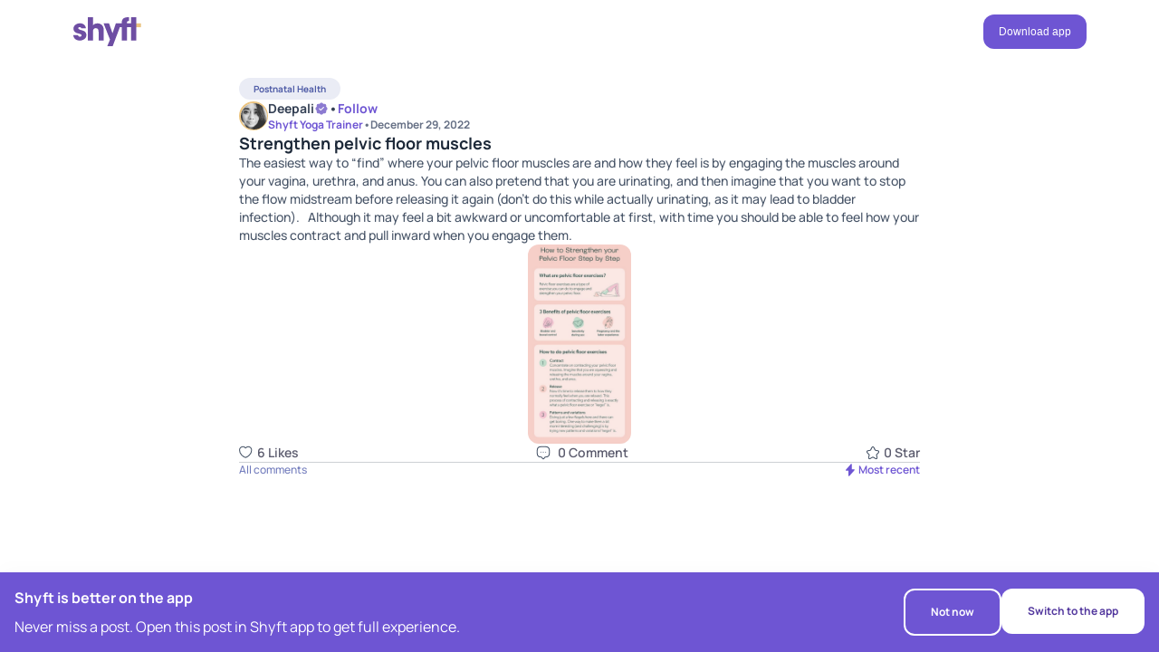

--- FILE ---
content_type: text/html; charset=utf-8
request_url: https://www.betheshyft.com/community/thread/OTgw/strengthen-pelvic-floor-muscles/
body_size: 9692
content:
<!DOCTYPE html><html lang="en"><head><meta charSet="utf-8"/><meta name="viewport" content="width=device-width, initial-scale=1"/><meta name="theme-color" content="#56369c"/><meta name="facebook-domain-verification" content="gbewuc47z09ff7h7nkgpedyaaipdwp"/><link rel="manifest" href="/manifest.json"/><link rel="icon" href="/favicon.ico"/><title>Strengthen pelvic floor muscles | Postnatal Health</title><meta name="description" content="Postnatal Health: Read this post to know about Strengthen pelvic floor muscles"/><meta property="og:locale" content="en_US"/><meta property="og:type" content="website"/><meta property="og:title" content="Strengthen pelvic floor muscles | Postnatal Health"/><meta property="og:description" content="Postnatal Health: Read this post to know about Strengthen pelvic floor muscles"/><meta property="og:site_name" content="Shyft"/><meta property="og:image" content="https://d1mxd7n691o8sz.cloudfront.net/static/community/thread/2023-01/photo-8192a0a56fd94730b4e09a9cdb060240_thumbnail_1675170088-9da9e4a8dc1.jpg"/><meta name="twitter:card" content="summary_large_image"/><link rel="canonical" href="https://www.betheshyft.com/community/thread/OTgw/strengthen-pelvic-floor-muscles/"/><meta name="next-head-count" content="16"/><link rel="preload" href="/_next/static/media/acf52ca64368b3a7.p.ttf" as="font" type="font/ttf" crossorigin="anonymous"/><link rel="preload" href="/_next/static/media/84add73b211ffa98.p.ttf" as="font" type="font/ttf" crossorigin="anonymous"/><link rel="preload" href="/_next/static/media/bc6a0d06392e2d57.p.ttf" as="font" type="font/ttf" crossorigin="anonymous"/><link rel="preload" href="/_next/static/media/ee0e820f47710e6c.p.ttf" as="font" type="font/ttf" crossorigin="anonymous"/><link rel="preload" href="/_next/static/media/bc215ccc981ac1d0.p.ttf" as="font" type="font/ttf" crossorigin="anonymous"/><link rel="preload" href="/_next/static/media/ee95fc8c3369727a.p.ttf" as="font" type="font/ttf" crossorigin="anonymous"/><link rel="preload" href="/_next/static/media/a637f20a4909c09e.p.ttf" as="font" type="font/ttf" crossorigin="anonymous"/><link rel="preload" href="/_next/static/media/12969fbaf96df72e.p.ttf" as="font" type="font/ttf" crossorigin="anonymous"/><link rel="preload" href="/_next/static/media/3b531d12bcdcd161.p.ttf" as="font" type="font/ttf" crossorigin="anonymous"/><link rel="preload" href="/_next/static/media/94912a211158aef2.p.ttf" as="font" type="font/ttf" crossorigin="anonymous"/><link rel="preload" href="/_next/static/media/592d8c2411f8b44f.p.ttf" as="font" type="font/ttf" crossorigin="anonymous"/><link rel="preload" href="/_next/static/media/7411661edbab82d0.p.ttf" as="font" type="font/ttf" crossorigin="anonymous"/><link rel="preload" href="/_next/static/media/61282cbcbf703558.p.ttf" as="font" type="font/ttf" crossorigin="anonymous"/><link rel="preload" href="/_next/static/media/84a513323a629958.p.ttf" as="font" type="font/ttf" crossorigin="anonymous"/><link rel="preload" href="/_next/static/media/4035d3f7e1d6956d.p.ttf" as="font" type="font/ttf" crossorigin="anonymous"/><link rel="preload" href="/_next/static/media/c60efc8fe4db632a.p.ttf" as="font" type="font/ttf" crossorigin="anonymous"/><link rel="preload" href="/_next/static/media/3b8b1454083b7a32.p.ttf" as="font" type="font/ttf" crossorigin="anonymous"/><link rel="preload" href="/_next/static/media/575fa0bbab6ba79f.p.ttf" as="font" type="font/ttf" crossorigin="anonymous"/><link rel="preload" href="/_next/static/media/9bcd15510016861c.p.ttf" as="font" type="font/ttf" crossorigin="anonymous"/><link rel="preload" href="/_next/static/media/9b63e689fe045fda.p.ttf" as="font" type="font/ttf" crossorigin="anonymous"/><link rel="preload" href="/_next/static/css/70f951433b894483.css" as="style"/><link rel="stylesheet" href="/_next/static/css/70f951433b894483.css" data-n-g=""/><link rel="preload" href="/_next/static/css/fbf7a726f36fdefb.css" as="style"/><link rel="stylesheet" href="/_next/static/css/fbf7a726f36fdefb.css" data-n-g=""/><link rel="preload" href="/_next/static/css/ec9adb841534a0a0.css" as="style"/><link rel="stylesheet" href="/_next/static/css/ec9adb841534a0a0.css" data-n-p=""/><noscript data-n-css=""></noscript><script defer="" nomodule="" src="/_next/static/chunks/polyfills-c67a75d1b6f99dc8.js"></script><script src="/_next/static/chunks/webpack-17add410337378d7.js" defer=""></script><script src="/_next/static/chunks/vendor-e16dc31f5f4de197.js" defer=""></script><script src="/_next/static/chunks/main-01474d2898363446.js" defer=""></script><script src="/_next/static/chunks/pages/_app-853ae5fdf11a7380.js" defer=""></script><script src="/_next/static/chunks/pages/community/thread/%5B...postId%5D-17a318a08b513874.js" defer=""></script><script src="/_next/static/GNJYkDZyncppBYF4YHKJc/_buildManifest.js" defer=""></script><script src="/_next/static/GNJYkDZyncppBYF4YHKJc/_ssgManifest.js" defer=""></script><style data-styled="" data-styled-version="5.3.11">.kYNCCx{-webkit-flex-direction:column;-ms-flex-direction:column;flex-direction:column;-webkit-scrollbar-color:#BEBCC8;-moz-scrollbar-color:#BEBCC8;-ms-scrollbar-color:#BEBCC8;scrollbar-color:#BEBCC8;-webkit-scrollbar-width:thin;-moz-scrollbar-width:thin;-ms-scrollbar-width:thin;scrollbar-width:thin;}/*!sc*/
.kYNCCx::-webkit-scrollbar{width:14px !important;margin-right:14px !important;}/*!sc*/
.kYNCCx::-webkit-scrollbar-track{background:transparent;}/*!sc*/
.kYNCCx::-webkit-scrollbar-thumb{border:4px solid transparent !important;background-clip:padding-box;border-radius:9999px;background-color:#BEBCC859;-webkit-transition:all 0.2s ease-in-out;transition:all 0.2s ease-in-out;}/*!sc*/
.kYNCCx::-webkit-scrollbar:horizontal{width:14px;}/*!sc*/
.kYNCCx::-webkit-scrollbar-track:horizontal{background:transparent;}/*!sc*/
.kYNCCx::-webkit-scrollbar-thumb:horizontal{border:4px solid transparent !important;background-clip:padding-box;border-radius:9999px;background-color:#BEBCC859;}/*!sc*/
.kYNCCx:hover::-webkit-scrollbar-track{background-color:transparent;}/*!sc*/
.kYNCCx:hover::-webkit-scrollbar-thumb{background-color:#BEBCC8 !important;}/*!sc*/
.kYNCCx:hover::-webkit-scrollbar-track:horizontal{background-color:transparent;}/*!sc*/
.kYNCCx:hover::-webkit-scrollbar-thumb:horizontal{background-color:#BEBCC8;}/*!sc*/
.kYNCCx:hover{-webkit-scrollbar-color:#BEBCC8;-moz-scrollbar-color:#BEBCC8;-ms-scrollbar-color:#BEBCC8;scrollbar-color:#BEBCC8;}/*!sc*/
.irQLuV{-webkit-scrollbar-color:#BEBCC8;-moz-scrollbar-color:#BEBCC8;-ms-scrollbar-color:#BEBCC8;scrollbar-color:#BEBCC8;-webkit-scrollbar-width:thin;-moz-scrollbar-width:thin;-ms-scrollbar-width:thin;scrollbar-width:thin;}/*!sc*/
.irQLuV::-webkit-scrollbar{width:14px !important;margin-right:14px !important;}/*!sc*/
.irQLuV::-webkit-scrollbar-track{background:transparent;}/*!sc*/
.irQLuV::-webkit-scrollbar-thumb{border:4px solid transparent !important;background-clip:padding-box;border-radius:9999px;background-color:#BEBCC859;-webkit-transition:all 0.2s ease-in-out;transition:all 0.2s ease-in-out;}/*!sc*/
.irQLuV::-webkit-scrollbar:horizontal{width:14px;}/*!sc*/
.irQLuV::-webkit-scrollbar-track:horizontal{background:transparent;}/*!sc*/
.irQLuV::-webkit-scrollbar-thumb:horizontal{border:4px solid transparent !important;background-clip:padding-box;border-radius:9999px;background-color:#BEBCC859;}/*!sc*/
.irQLuV:hover::-webkit-scrollbar-track{background-color:transparent;}/*!sc*/
.irQLuV:hover::-webkit-scrollbar-thumb{background-color:#BEBCC8 !important;}/*!sc*/
.irQLuV:hover::-webkit-scrollbar-track:horizontal{background-color:transparent;}/*!sc*/
.irQLuV:hover::-webkit-scrollbar-thumb:horizontal{background-color:#BEBCC8;}/*!sc*/
.irQLuV:hover{-webkit-scrollbar-color:#BEBCC8;-moz-scrollbar-color:#BEBCC8;-ms-scrollbar-color:#BEBCC8;scrollbar-color:#BEBCC8;}/*!sc*/
.DiGmt{-webkit-align-items:center;-webkit-box-align:center;-ms-flex-align:center;align-items:center;-webkit-scrollbar-color:#BEBCC8;-moz-scrollbar-color:#BEBCC8;-ms-scrollbar-color:#BEBCC8;scrollbar-color:#BEBCC8;-webkit-scrollbar-width:thin;-moz-scrollbar-width:thin;-ms-scrollbar-width:thin;scrollbar-width:thin;}/*!sc*/
.DiGmt::-webkit-scrollbar{width:14px !important;margin-right:14px !important;}/*!sc*/
.DiGmt::-webkit-scrollbar-track{background:transparent;}/*!sc*/
.DiGmt::-webkit-scrollbar-thumb{border:4px solid transparent !important;background-clip:padding-box;border-radius:9999px;background-color:#BEBCC859;-webkit-transition:all 0.2s ease-in-out;transition:all 0.2s ease-in-out;}/*!sc*/
.DiGmt::-webkit-scrollbar:horizontal{width:14px;}/*!sc*/
.DiGmt::-webkit-scrollbar-track:horizontal{background:transparent;}/*!sc*/
.DiGmt::-webkit-scrollbar-thumb:horizontal{border:4px solid transparent !important;background-clip:padding-box;border-radius:9999px;background-color:#BEBCC859;}/*!sc*/
.DiGmt:hover::-webkit-scrollbar-track{background-color:transparent;}/*!sc*/
.DiGmt:hover::-webkit-scrollbar-thumb{background-color:#BEBCC8 !important;}/*!sc*/
.DiGmt:hover::-webkit-scrollbar-track:horizontal{background-color:transparent;}/*!sc*/
.DiGmt:hover::-webkit-scrollbar-thumb:horizontal{background-color:#BEBCC8;}/*!sc*/
.DiGmt:hover{-webkit-scrollbar-color:#BEBCC8;-moz-scrollbar-color:#BEBCC8;-ms-scrollbar-color:#BEBCC8;scrollbar-color:#BEBCC8;}/*!sc*/
.jPuTRZ{width:-webkit-max-content;width:-moz-max-content;width:max-content;padding-left:16px;padding-right:16px;padding-top:4px;padding-bottom:4px;background-color:#EAECF5;border-radius:50px;-webkit-scrollbar-color:#BEBCC8;-moz-scrollbar-color:#BEBCC8;-ms-scrollbar-color:#BEBCC8;scrollbar-color:#BEBCC8;-webkit-scrollbar-width:thin;-moz-scrollbar-width:thin;-ms-scrollbar-width:thin;scrollbar-width:thin;}/*!sc*/
.jPuTRZ::-webkit-scrollbar{width:14px !important;margin-right:14px !important;}/*!sc*/
.jPuTRZ::-webkit-scrollbar-track{background:transparent;}/*!sc*/
.jPuTRZ::-webkit-scrollbar-thumb{border:4px solid transparent !important;background-clip:padding-box;border-radius:9999px;background-color:#BEBCC859;-webkit-transition:all 0.2s ease-in-out;transition:all 0.2s ease-in-out;}/*!sc*/
.jPuTRZ::-webkit-scrollbar:horizontal{width:14px;}/*!sc*/
.jPuTRZ::-webkit-scrollbar-track:horizontal{background:transparent;}/*!sc*/
.jPuTRZ::-webkit-scrollbar-thumb:horizontal{border:4px solid transparent !important;background-clip:padding-box;border-radius:9999px;background-color:#BEBCC859;}/*!sc*/
.jPuTRZ:hover::-webkit-scrollbar-track{background-color:transparent;}/*!sc*/
.jPuTRZ:hover::-webkit-scrollbar-thumb{background-color:#BEBCC8 !important;}/*!sc*/
.jPuTRZ:hover::-webkit-scrollbar-track:horizontal{background-color:transparent;}/*!sc*/
.jPuTRZ:hover::-webkit-scrollbar-thumb:horizontal{background-color:#BEBCC8;}/*!sc*/
.jPuTRZ:hover{-webkit-scrollbar-color:#BEBCC8;-moz-scrollbar-color:#BEBCC8;-ms-scrollbar-color:#BEBCC8;scrollbar-color:#BEBCC8;}/*!sc*/
.loxKgl{-webkit-box-pack:center;-webkit-justify-content:center;-ms-flex-pack:center;justify-content:center;-webkit-align-items:center;-webkit-box-align:center;-ms-flex-align:center;align-items:center;-webkit-scrollbar-color:#BEBCC8;-moz-scrollbar-color:#BEBCC8;-ms-scrollbar-color:#BEBCC8;scrollbar-color:#BEBCC8;-webkit-scrollbar-width:thin;-moz-scrollbar-width:thin;-ms-scrollbar-width:thin;scrollbar-width:thin;}/*!sc*/
.loxKgl::-webkit-scrollbar{width:14px !important;margin-right:14px !important;}/*!sc*/
.loxKgl::-webkit-scrollbar-track{background:transparent;}/*!sc*/
.loxKgl::-webkit-scrollbar-thumb{border:4px solid transparent !important;background-clip:padding-box;border-radius:9999px;background-color:#BEBCC859;-webkit-transition:all 0.2s ease-in-out;transition:all 0.2s ease-in-out;}/*!sc*/
.loxKgl::-webkit-scrollbar:horizontal{width:14px;}/*!sc*/
.loxKgl::-webkit-scrollbar-track:horizontal{background:transparent;}/*!sc*/
.loxKgl::-webkit-scrollbar-thumb:horizontal{border:4px solid transparent !important;background-clip:padding-box;border-radius:9999px;background-color:#BEBCC859;}/*!sc*/
.loxKgl:hover::-webkit-scrollbar-track{background-color:transparent;}/*!sc*/
.loxKgl:hover::-webkit-scrollbar-thumb{background-color:#BEBCC8 !important;}/*!sc*/
.loxKgl:hover::-webkit-scrollbar-track:horizontal{background-color:transparent;}/*!sc*/
.loxKgl:hover::-webkit-scrollbar-thumb:horizontal{background-color:#BEBCC8;}/*!sc*/
.loxKgl:hover{-webkit-scrollbar-color:#BEBCC8;-moz-scrollbar-color:#BEBCC8;-ms-scrollbar-color:#BEBCC8;scrollbar-color:#BEBCC8;}/*!sc*/
.kXRfAp{-webkit-box-pack:justify;-webkit-justify-content:space-between;-ms-flex-pack:justify;justify-content:space-between;-webkit-scrollbar-color:#BEBCC8;-moz-scrollbar-color:#BEBCC8;-ms-scrollbar-color:#BEBCC8;scrollbar-color:#BEBCC8;-webkit-scrollbar-width:thin;-moz-scrollbar-width:thin;-ms-scrollbar-width:thin;scrollbar-width:thin;}/*!sc*/
.kXRfAp::-webkit-scrollbar{width:14px !important;margin-right:14px !important;}/*!sc*/
.kXRfAp::-webkit-scrollbar-track{background:transparent;}/*!sc*/
.kXRfAp::-webkit-scrollbar-thumb{border:4px solid transparent !important;background-clip:padding-box;border-radius:9999px;background-color:#BEBCC859;-webkit-transition:all 0.2s ease-in-out;transition:all 0.2s ease-in-out;}/*!sc*/
.kXRfAp::-webkit-scrollbar:horizontal{width:14px;}/*!sc*/
.kXRfAp::-webkit-scrollbar-track:horizontal{background:transparent;}/*!sc*/
.kXRfAp::-webkit-scrollbar-thumb:horizontal{border:4px solid transparent !important;background-clip:padding-box;border-radius:9999px;background-color:#BEBCC859;}/*!sc*/
.kXRfAp:hover::-webkit-scrollbar-track{background-color:transparent;}/*!sc*/
.kXRfAp:hover::-webkit-scrollbar-thumb{background-color:#BEBCC8 !important;}/*!sc*/
.kXRfAp:hover::-webkit-scrollbar-track:horizontal{background-color:transparent;}/*!sc*/
.kXRfAp:hover::-webkit-scrollbar-thumb:horizontal{background-color:#BEBCC8;}/*!sc*/
.kXRfAp:hover{-webkit-scrollbar-color:#BEBCC8;-moz-scrollbar-color:#BEBCC8;-ms-scrollbar-color:#BEBCC8;scrollbar-color:#BEBCC8;}/*!sc*/
.kkudCh{-webkit-align-items:center;-webkit-box-align:center;-ms-flex-align:center;align-items:center;padding-top:16px;padding-bottom:16px;-webkit-scrollbar-color:#BEBCC8;-moz-scrollbar-color:#BEBCC8;-ms-scrollbar-color:#BEBCC8;scrollbar-color:#BEBCC8;-webkit-scrollbar-width:thin;-moz-scrollbar-width:thin;-ms-scrollbar-width:thin;scrollbar-width:thin;}/*!sc*/
.kkudCh::-webkit-scrollbar{width:14px !important;margin-right:14px !important;}/*!sc*/
.kkudCh::-webkit-scrollbar-track{background:transparent;}/*!sc*/
.kkudCh::-webkit-scrollbar-thumb{border:4px solid transparent !important;background-clip:padding-box;border-radius:9999px;background-color:#BEBCC859;-webkit-transition:all 0.2s ease-in-out;transition:all 0.2s ease-in-out;}/*!sc*/
.kkudCh::-webkit-scrollbar:horizontal{width:14px;}/*!sc*/
.kkudCh::-webkit-scrollbar-track:horizontal{background:transparent;}/*!sc*/
.kkudCh::-webkit-scrollbar-thumb:horizontal{border:4px solid transparent !important;background-clip:padding-box;border-radius:9999px;background-color:#BEBCC859;}/*!sc*/
.kkudCh:hover::-webkit-scrollbar-track{background-color:transparent;}/*!sc*/
.kkudCh:hover::-webkit-scrollbar-thumb{background-color:#BEBCC8 !important;}/*!sc*/
.kkudCh:hover::-webkit-scrollbar-track:horizontal{background-color:transparent;}/*!sc*/
.kkudCh:hover::-webkit-scrollbar-thumb:horizontal{background-color:#BEBCC8;}/*!sc*/
.kkudCh:hover{-webkit-scrollbar-color:#BEBCC8;-moz-scrollbar-color:#BEBCC8;-ms-scrollbar-color:#BEBCC8;scrollbar-color:#BEBCC8;}/*!sc*/
data-styled.g1[id="sc-9a397671-0"]{content:"kYNCCx,irQLuV,DiGmt,jPuTRZ,loxKgl,kXRfAp,kkudCh,"}/*!sc*/
.iXmrux{display:-webkit-box;display:-webkit-flex;display:-ms-flexbox;display:flex;}/*!sc*/
data-styled.g2[id="sc-9a397671-1"]{content:"iXmrux,"}/*!sc*/
.dEtGck{max-width:1312px;width:100%;margin:0 auto;padding-left:16px;padding-right:16px;}/*!sc*/
data-styled.g5[id="sc-9a397671-4"]{content:"dEtGck,"}/*!sc*/
.ekoYyZ{display:-webkit-box;display:-webkit-flex;display:-ms-flexbox;display:flex;}/*!sc*/
data-styled.g6[id="sc-9a397671-5"]{content:"ekoYyZ,"}/*!sc*/
.hfJGpN{background-color:#fff;box-shadow:none;-webkit-scrollbar-color:#BEBCC8;-moz-scrollbar-color:#BEBCC8;-ms-scrollbar-color:#BEBCC8;scrollbar-color:#BEBCC8;-webkit-scrollbar-width:thin;-moz-scrollbar-width:thin;-ms-scrollbar-width:thin;scrollbar-width:thin;}/*!sc*/
.hfJGpN::-webkit-scrollbar{width:14px !important;margin-right:14px !important;}/*!sc*/
.hfJGpN::-webkit-scrollbar-track{background:transparent;}/*!sc*/
.hfJGpN::-webkit-scrollbar-thumb{border:4px solid transparent !important;background-clip:padding-box;border-radius:9999px;background-color:#BEBCC859;-webkit-transition:all 0.2s ease-in-out;transition:all 0.2s ease-in-out;}/*!sc*/
.hfJGpN::-webkit-scrollbar:horizontal{width:14px;}/*!sc*/
.hfJGpN::-webkit-scrollbar-track:horizontal{background:transparent;}/*!sc*/
.hfJGpN::-webkit-scrollbar-thumb:horizontal{border:4px solid transparent !important;background-clip:padding-box;border-radius:9999px;background-color:#BEBCC859;}/*!sc*/
.hfJGpN:hover::-webkit-scrollbar-track{background-color:transparent;}/*!sc*/
.hfJGpN:hover::-webkit-scrollbar-thumb{background-color:#BEBCC8 !important;}/*!sc*/
.hfJGpN:hover::-webkit-scrollbar-track:horizontal{background-color:transparent;}/*!sc*/
.hfJGpN:hover::-webkit-scrollbar-thumb:horizontal{background-color:#BEBCC8;}/*!sc*/
.hfJGpN:hover{-webkit-scrollbar-color:#BEBCC8;-moz-scrollbar-color:#BEBCC8;-ms-scrollbar-color:#BEBCC8;scrollbar-color:#BEBCC8;}/*!sc*/
data-styled.g13[id="sc-9a397671-12"]{content:"hfJGpN,"}/*!sc*/
.bGzXBl{margin-bottom:0px;color:#5B42BD;}/*!sc*/
data-styled.g15[id="sc-9a397671-14"]{content:"bGzXBl,"}/*!sc*/
.kVXmNS{fill:#6E4EA3;}/*!sc*/
.QComS{height:16px;width:16px;}/*!sc*/
.cpuQPi{height:14px;width:14px;}/*!sc*/
data-styled.g20[id="sc-2b547a1a-0"]{content:"kVXmNS,jnbgdj,QComS,cpuQPi,"}/*!sc*/
.izcEZe{margin-bottom:0px;color:#5c5c6e;font-family:var(--man-700);font-size:18px;line-height:24px;word-wrap:break-word;}/*!sc*/
.bDrnVY{margin-bottom:0px;color:#5c5c6e;font-family:var(--man-700);font-size:16px;line-height:24px;word-wrap:break-word;}/*!sc*/
data-styled.g26[id="sc-ebb27584-4"]{content:"izcEZe,bDrnVY,"}/*!sc*/
.iKJFXi{margin-bottom:0px;color:#5c5c6e;font-family:var(--man-400);font-size:16px;line-height:24px;word-wrap:break-word;}/*!sc*/
data-styled.g27[id="sc-ebb27584-5"]{content:"iKJFXi,"}/*!sc*/
.dWeCjs{margin-bottom:0px;color:#4E5BA6;font-family:var(--man-700);font-size:10px;line-height:16px;word-wrap:break-word;}/*!sc*/
.ghZcXr{margin-bottom:0px;color:#5c5c6e;font-family:var(--man-700);font-size:14px;line-height:20px;word-wrap:break-word;}/*!sc*/
.fdnmgo{margin-bottom:0px;color:#5c5c6e;font-family:var(--man-700);font-size:12px;line-height:16px;word-wrap:break-word;}/*!sc*/
.eHiKvJ{margin-bottom:0px;color:#5c5c6e;font-family:var(--man-500);font-size:14px;line-height:20px;word-wrap:break-word;}/*!sc*/
.hAVJqu{margin-bottom:0px;color:#5c5c6e;font-family:var(--man-600);font-size:14px;line-height:20px;word-wrap:break-word;}/*!sc*/
.fPYUpy{margin-bottom:0px;color:#5c5c6e;font-family:var(--man-500);font-size:12px;line-height:16px;word-wrap:break-word;}/*!sc*/
.hjpktR{margin-bottom:0px;color:#5c5c6e;font-family:var(--man-600);font-size:12px;line-height:16px;word-wrap:break-word;}/*!sc*/
data-styled.g28[id="sc-4533fc43-0"]{content:"dWeCjs,ghZcXr,fdnmgo,eHiKvJ,hAVJqu,fPYUpy,hjpktR,"}/*!sc*/
.egvva{font-family:var(--man-700);font-size:10px;-webkit-text-decoration:none;text-decoration:none;}/*!sc*/
@media screen and (min-width:640px){.egvva{font-size:10px;}}/*!sc*/
@media screen and (min-width:960px){.egvva{font-size:14px;}}/*!sc*/
.egvva:hover{color:#5B42BD;-webkit-text-decoration:none;text-decoration:none;}/*!sc*/
data-styled.g31[id="sc-c52e8341-1"]{content:"egvva,"}/*!sc*/
.kmFfkO{border-color:transparent;border-radius:12px;font-size:12px;line-height:20px;border:0;outline:0;cursor:pointer;-webkit-transition:all 0.3s ease-in-out;transition:all 0.3s ease-in-out;position:relative;}/*!sc*/
.kmFfkO [role="button"]{position:absolute;left:50%;top:50%;-webkit-transform:translate(-50%,-50%);-ms-transform:translate(-50%,-50%);transform:translate(-50%,-50%);}/*!sc*/
.jdhsGx{border-color:#fff;border-radius:76px;font-size:13px;border:0;outline:0;cursor:pointer;-webkit-transition:all 0.3s ease-in-out;transition:all 0.3s ease-in-out;position:relative;}/*!sc*/
.jdhsGx [role="button"]{position:absolute;left:50%;top:50%;-webkit-transform:translate(-50%,-50%);-ms-transform:translate(-50%,-50%);transform:translate(-50%,-50%);}/*!sc*/
.jZMHXo{border-color:transparent;border-radius:76px;font-size:15px;border:0;outline:0;cursor:pointer;-webkit-transition:all 0.3s ease-in-out;transition:all 0.3s ease-in-out;position:relative;}/*!sc*/
.jZMHXo [role="button"]{position:absolute;left:50%;top:50%;-webkit-transform:translate(-50%,-50%);-ms-transform:translate(-50%,-50%);transform:translate(-50%,-50%);}/*!sc*/
data-styled.g58[id="sc-35ba623-0"]{content:"kmFfkO,jdhsGx,jZMHXo,"}/*!sc*/
.dPRKUV{background-color:transparent;border:2px solid;padding:1.75px 12px;border-color:#fff;border-radius:76px;}/*!sc*/
.dPRKUV:hover{background-color:transparent;border-color:#fff;}/*!sc*/
.dPRKUV:disabled{opacity:0.3;}/*!sc*/
data-styled.g59[id="sc-35ba623-1"]{content:"dPRKUV,"}/*!sc*/
.hJNaqv{border-color:transparent;border-radius:12px;background-color:#6E55D3;border:1px solid transparent;border-radius:12px;padding:8px 16px;}/*!sc*/
.hJNaqv:hover{background-color:#6E55D3;}/*!sc*/
.hJNaqv:disabled{cursor:default;background:#F2F4F7 !important;border-color:#D4C9FF !important;}/*!sc*/
.hJNaqv:disabled [role="button"]{cursor:default;}/*!sc*/
.hJNaqv:disabled p{color:#D0D5DD !important;}/*!sc*/
.lhLEyO{border-color:transparent;border-radius:76px;background-color:#fff;border:1px solid transparent;border-radius:76px;padding:11px 20px;}/*!sc*/
.lhLEyO:hover{background-color:#fff;}/*!sc*/
.lhLEyO:disabled{cursor:default;background:#F2F4F7 !important;border-color:#D4C9FF !important;}/*!sc*/
.lhLEyO:disabled [role="button"]{cursor:default;}/*!sc*/
.lhLEyO:disabled p{color:#D0D5DD !important;}/*!sc*/
data-styled.g61[id="sc-35ba623-3"]{content:"hJNaqv,lhLEyO,"}/*!sc*/
.jcSltN{color:#fff;margin:0;font-size:inherit;font-family:inherit;}/*!sc*/
.jvivXa{color:#53389E;margin:0;font-size:inherit;font-family:inherit;}/*!sc*/
data-styled.g63[id="sc-35ba623-5"]{content:"jcSltN,jvivXa,"}/*!sc*/
.jhBeiq{z-index:1000;background-color:#fff;display:-webkit-box;display:-webkit-flex;display:-ms-flexbox;display:flex;-webkit-flex-direction:column;-ms-flex-direction:column;flex-direction:column;-webkit-transition:all 0.3s ease-in-out;transition:all 0.3s ease-in-out;}/*!sc*/
.jhBeiq.sticky{position:-webkit-sticky;position:sticky;top:-1px;}/*!sc*/
.jhBeiq.homepageHeader{position:absolute;width:100%;top:58px;}/*!sc*/
@media (max-width:768px){.jhBeiq.homepageHeader{top:22px;}}/*!sc*/
data-styled.g88[id="sc-1276ef24-0"]{content:"jhBeiq,"}/*!sc*/
.ccFiCv{-webkit-align-items:center;-webkit-box-align:center;-ms-flex-align:center;align-items:center;-webkit-box-pack:justify;-webkit-justify-content:space-between;-ms-flex-pack:justify;justify-content:space-between;padding-top:16px;padding-bottom:16px;z-index:10;max-width:90%;}/*!sc*/
@media (max-width:768px){.ccFiCv{max-width:100%;padding-left:20px;padding-right:20px;}}/*!sc*/
@media (max-width:768px){.ccFiCv.headerContainer{padding-left:36px;padding-right:36px;}}/*!sc*/
data-styled.g89[id="sc-1276ef24-1"]{content:"ccFiCv,"}/*!sc*/
.jOMbkU{-webkit-align-items:center;-webkit-box-align:center;-ms-flex-align:center;align-items:center;gap:80px;}/*!sc*/
@media (max-width:1400px){.jOMbkU{gap:40px;}}/*!sc*/
@media (max-width:768px){.jOMbkU{padding-left:20px;padding-right:20px;}}/*!sc*/
data-styled.g90[id="sc-1276ef24-2"]{content:"jOMbkU,"}/*!sc*/
.bhacKx{width:76.8px;height:32px;}/*!sc*/
@media (max-width:768px){.bhacKx{width:74.47px;height:31.91px;}}/*!sc*/
.bhacKx.homepagelogo{width:105px;height:43.75px;}/*!sc*/
@media (max-width:768px){.bhacKx.homepagelogo{width:85px;height:36.49px;}}/*!sc*/
data-styled.g91[id="sc-1276ef24-3"]{content:"bhacKx,"}/*!sc*/
.iiujij{display:-webkit-box;display:-webkit-flex;display:-ms-flexbox;display:flex;-webkit-align-items:center;-webkit-box-align:center;-ms-flex-align:center;align-items:center;padding:12px;background:none;border:none;cursor:pointer;}/*!sc*/
.iiujij svg{margin-right:4px;}/*!sc*/
.khrMrH{display:-webkit-box;display:-webkit-flex;display:-ms-flexbox;display:flex;-webkit-align-items:center;-webkit-box-align:center;-ms-flex-align:center;align-items:center;padding:12px;background:none;border:none;cursor:pointer;}/*!sc*/
.khrMrH svg{margin-right:8px;}/*!sc*/
.kYeGcx{display:-webkit-box;display:-webkit-flex;display:-ms-flexbox;display:flex;-webkit-align-items:center;-webkit-box-align:center;-ms-flex-align:center;align-items:center;padding:12px;background:none;border:none;cursor:pointer;}/*!sc*/
.kYeGcx svg{margin-right:2px;}/*!sc*/
data-styled.g111[id="sc-22f1a722-0"]{content:"iiujij,khrMrH,kYeGcx,"}/*!sc*/
.jsoqDC{-webkit-box-pack:justify;-webkit-justify-content:space-between;-ms-flex-pack:justify;justify-content:space-between;-webkit-align-items:center;-webkit-box-align:center;-ms-flex-align:center;align-items:center;padding:0;}/*!sc*/
@-webkit-keyframes like{0%{-webkit-transform:scale(1);-ms-transform:scale(1);transform:scale(1);}90%{-webkit-transform:scale(1.2);-ms-transform:scale(1.2);transform:scale(1.2);}100%{-webkit-transform:scale(1);-ms-transform:scale(1);transform:scale(1);}}/*!sc*/
@keyframes like{0%{-webkit-transform:scale(1);-ms-transform:scale(1);transform:scale(1);}90%{-webkit-transform:scale(1.2);-ms-transform:scale(1.2);transform:scale(1.2);}100%{-webkit-transform:scale(1);-ms-transform:scale(1);transform:scale(1);}}/*!sc*/
.jsoqDC svg.active{-webkit-animation:like 0.5s 1;animation:like 0.5s 1;fill:#6E55D3;}/*!sc*/
.jsoqDC svg.active path{stroke:#6E55D3;}/*!sc*/
data-styled.g112[id="sc-948031fc-0"]{content:"jsoqDC,"}/*!sc*/
.ckMHBV{-webkit-box-pack:justify;-webkit-justify-content:space-between;-ms-flex-pack:justify;justify-content:space-between;-webkit-align-items:center;-webkit-box-align:center;-ms-flex-align:center;align-items:center;padding:0;}/*!sc*/
@-webkit-keyframes like{0%{-webkit-transform:scale(1);-ms-transform:scale(1);transform:scale(1);}90%{-webkit-transform:scale(1.2);-ms-transform:scale(1.2);transform:scale(1.2);}100%{-webkit-transform:scale(1);-ms-transform:scale(1);transform:scale(1);}}/*!sc*/
@keyframes like{0%{-webkit-transform:scale(1);-ms-transform:scale(1);transform:scale(1);}90%{-webkit-transform:scale(1.2);-ms-transform:scale(1.2);transform:scale(1.2);}100%{-webkit-transform:scale(1);-ms-transform:scale(1);transform:scale(1);}}/*!sc*/
.ckMHBV svg.active{-webkit-animation:like 0.5s 1;animation:like 0.5s 1;fill:#6E55D3;}/*!sc*/
.ckMHBV svg.active path{stroke:#6E55D3;}/*!sc*/
data-styled.g113[id="sc-78f61b0e-0"]{content:"ckMHBV,"}/*!sc*/
.eDXuIe{color:#1D2939;}/*!sc*/
data-styled.g126[id="sc-e76658c8-0"]{content:"eDXuIe,"}/*!sc*/
.hsNqiM{-webkit-align-items:center;-webkit-box-align:center;-ms-flex-align:center;align-items:center;}/*!sc*/
data-styled.g127[id="sc-e76658c8-1"]{content:"hsNqiM,"}/*!sc*/
.kDTnsn{-webkit-align-items:center;-webkit-box-align:center;-ms-flex-align:center;align-items:center;gap:10px;}/*!sc*/
data-styled.g128[id="sc-e76658c8-2"]{content:"kDTnsn,"}/*!sc*/
.kKikye{-webkit-flex-direction:column;-ms-flex-direction:column;flex-direction:column;-webkit-box-pack:center;-webkit-justify-content:center;-ms-flex-pack:center;justify-content:center;}/*!sc*/
data-styled.g129[id="sc-e76658c8-3"]{content:"kKikye,"}/*!sc*/
.gVvZYn{height:32px;width:32px;border-radius:50%;object-fit:cover;border:1.5px solid #EBC481;}/*!sc*/
data-styled.g130[id="sc-e76658c8-4"]{content:"gVvZYn,"}/*!sc*/
.gIRCBR{cursor:pointer;color:#344054;}/*!sc*/
data-styled.g133[id="sc-e76658c8-7"]{content:"gIRCBR,"}/*!sc*/
.gIsxYw{color:#6E55D3;cursor:pointer;}/*!sc*/
data-styled.g134[id="sc-e76658c8-8"]{content:"gIsxYw,"}/*!sc*/
.rbOvu{color:#6E55D3;cursor:pointer;}/*!sc*/
data-styled.g135[id="sc-e76658c8-9"]{content:"rbOvu,"}/*!sc*/
.jOYJQl{color:#667085;}/*!sc*/
data-styled.g136[id="sc-e76658c8-10"]{content:"jOYJQl,"}/*!sc*/
.hVTsTh{color:#475467;}/*!sc*/
data-styled.g137[id="sc-e76658c8-11"]{content:"hVTsTh,"}/*!sc*/
.bkQYyQ{border-radius:12px;max-height:220px;max-width:100%;object-fit:contain;}/*!sc*/
data-styled.g138[id="sc-e76658c8-12"]{content:"bkQYyQ,"}/*!sc*/
.glxKpP{-webkit-box-pack:justify;-webkit-justify-content:space-between;-ms-flex-pack:justify;justify-content:space-between;-webkit-align-items:center;-webkit-box-align:center;-ms-flex-align:center;align-items:center;}/*!sc*/
data-styled.g139[id="sc-e76658c8-13"]{content:"glxKpP,"}/*!sc*/
.dzVyHI{-webkit-box-pack:justify;-webkit-justify-content:space-between;-ms-flex-pack:justify;justify-content:space-between;-webkit-align-items:center;-webkit-box-align:center;-ms-flex-align:center;align-items:center;padding:0;}/*!sc*/
data-styled.g140[id="sc-e76658c8-14"]{content:"dzVyHI,"}/*!sc*/
.bGqDNu{height:16px;width:16px;}/*!sc*/
data-styled.g142[id="sc-e76658c8-16"]{content:"bGqDNu,"}/*!sc*/
.cXISPi{-webkit-flex-direction:column;-ms-flex-direction:column;flex-direction:column;gap:32px;}/*!sc*/
data-styled.g152[id="sc-8e464510-0"]{content:"cXISPi,"}/*!sc*/
.CTnZe{color:#717BBC;}/*!sc*/
data-styled.g153[id="sc-8e464510-1"]{content:"CTnZe,"}/*!sc*/
.HMTln{color:#717BBC;padding:0;}/*!sc*/
data-styled.g154[id="sc-8e464510-2"]{content:"HMTln,"}/*!sc*/
.dRMPVi{color:#6E55D3;}/*!sc*/
data-styled.g155[id="sc-8e464510-3"]{content:"dRMPVi,"}/*!sc*/
.kAygcW{-webkit-flex-direction:column;-ms-flex-direction:column;flex-direction:column;width:100%;max-width:800px;margin:0 auto;overflow:auto;gap:12px;padding:16px 24px;}/*!sc*/
data-styled.g156[id="sc-5f1930ef-0"]{content:"kAygcW,"}/*!sc*/
.jzljPC{position:fixed;bottom:0;left:0;right:0;-webkit-transition:all 0.3s ease-in-out;transition:all 0.3s ease-in-out;z-index:1000;box-shadow:0px -4px 20px rgba(0,0,0,0.02);background-color:#6E55D3;}/*!sc*/
data-styled.g157[id="sc-b6ba6667-0"]{content:"jzljPC,"}/*!sc*/
.btsfVy{gap:24px;}/*!sc*/
@media only screen and (max-width:1079px){.btsfVy{-webkit-box-pack:justify;-webkit-justify-content:space-between;-ms-flex-pack:justify;justify-content:space-between;-webkit-flex-direction:column;-ms-flex-direction:column;flex-direction:column;gap:0;}}/*!sc*/
data-styled.g158[id="sc-b6ba6667-1"]{content:"btsfVy,"}/*!sc*/
.dBrhdR{width:100%;}/*!sc*/
@media only screen and (max-width:1079px){.dBrhdR{margin-bottom:20px;}}/*!sc*/
data-styled.g159[id="sc-b6ba6667-2"]{content:"dBrhdR,"}/*!sc*/
.fSGedA{width:100%;-webkit-box-pack:end;-webkit-justify-content:flex-end;-ms-flex-pack:end;justify-content:flex-end;gap:16px;}/*!sc*/
@media only screen and (max-width:1079px){.fSGedA{-webkit-box-pack:justify;-webkit-justify-content:space-between;-ms-flex-pack:justify;justify-content:space-between;-webkit-align-items:center;-webkit-box-align:center;-ms-flex-align:center;align-items:center;}}/*!sc*/
data-styled.g160[id="sc-b6ba6667-3"]{content:"fSGedA,"}/*!sc*/
.emAfSK{padding:14px 28px;border-radius:12px;width:-webkit-max-content;width:-moz-max-content;width:max-content;}/*!sc*/
.emAfSK p{font-size:12px;line-height:20px;font-family:var(--man-700);}/*!sc*/
data-styled.g162[id="sc-b6ba6667-5"]{content:"emAfSK,"}/*!sc*/
.NXPPd{color:#fff;}/*!sc*/
data-styled.g163[id="sc-b6ba6667-6"]{content:"NXPPd,"}/*!sc*/
.LsRNQ{margin-top:8px;color:#fff;}/*!sc*/
data-styled.g164[id="sc-b6ba6667-7"]{content:"LsRNQ,"}/*!sc*/
</style></head><body><div id="__next"><div class="sc-9a397671-0 sc-9a397671-1 kYNCCx iXmrux main-wrapper __variable_54d98c __variable_64f2ce __variable_b3b530 __variable_49394c __variable_881bf1 __variable_d5bbb8 __variable_1f3536 __variable_96b65d __variable_37f3c1 __variable_b50b2b __variable_227976 __variable_6b2118 __variable_775558 __variable_548619 __variable_cc8e53 __variable_0806ba __variable_3d6236 __variable_39b2fa __variable_c0303c __variable_64b13f __variable_dd1bda __variable_78fe84 __variable_b66490 __variable_7933bf"><header class="sc-9a397671-12 sc-1276ef24-0 hfJGpN jhBeiq sticky" id="navbar"><div class="sc-9a397671-0 sc-9a397671-4 sc-9a397671-5 sc-1276ef24-1 irQLuV dEtGck ekoYyZ ccFiCv"><div class="sc-9a397671-0 sc-9a397671-1 sc-1276ef24-2 irQLuV iXmrux jOMbkU"><a font-family="var(--man-700)" mb="0px" font-size="10px,10px,14px" color="#5B42BD" class="sc-9a397671-14 bGzXBl sc-c52e8341-1 egvva" href="/"><svg class="icon icon-brand-logo-light sc-2b547a1a-0 sc-1276ef24-3 kVXmNS bhacKx" fill="#6E4EA3"><use xlink:href="/images/icon.svg?v=1#icon-brand-logo-light" fill="#6E4EA3"></use></svg></a></div><div class="sc-9a397671-0 sc-9a397671-1 DiGmt iXmrux"><button disabled="" class="sc-35ba623-0 sc-35ba623-3 sc-35ba623-4 kmFfkO hJNaqv" width="" font-size="12px" font-family="" version="v1"><p color="#fff" class="sc-35ba623-5 jcSltN">Download app</p></button></div></div></header><div class="sc-9a397671-0 sc-9a397671-1 sc-5f1930ef-0 irQLuV iXmrux kAygcW"><div width="max-content" class="sc-9a397671-0 sc-9a397671-1 jPuTRZ iXmrux"><p font-family="var(--man-700)" font-size="10px" color="#4E5BA6" class="sc-4533fc43-0 dWeCjs">Postnatal Health</p></div><div class="sc-9a397671-0 sc-9a397671-1 sc-e76658c8-1 irQLuV iXmrux hsNqiM"><div class="sc-9a397671-0 sc-9a397671-1 sc-e76658c8-2 irQLuV iXmrux kDTnsn"><img src="https://d1mxd7n691o8sz.cloudfront.net/static/uploads/profile-picture/D34071E652454DDF8CC75725786BFDDB.jpeg" class="sc-e76658c8-4 gVvZYn"/><div class="sc-9a397671-0 sc-9a397671-1 sc-e76658c8-3 irQLuV iXmrux kKikye"><div style="gap:4px;align-items:center" class="sc-9a397671-0 sc-9a397671-1 irQLuV iXmrux"><p class="sc-4533fc43-0 ghZcXr sc-e76658c8-7 gIRCBR" font-family="var(--man-700)" font-size="14px" color="#5c5c6e">Deepali</p><svg class="icon icon-verify sc-2b547a1a-0 sc-e76658c8-16 jnbgdj bGqDNu"><use xlink:href="/images/icon.svg?v=1#icon-verify"></use></svg><p class="sc-4533fc43-0 ghZcXr sc-e76658c8-7 gIRCBR" font-family="var(--man-700)" font-size="14px" color="#5c5c6e">•</p><p class="sc-4533fc43-0 ghZcXr sc-e76658c8-8 gIsxYw" font-family="var(--man-700)" font-size="14px" color="#5c5c6e">Follow</p></div><div style="gap:4px;align-items:center" class="sc-9a397671-0 sc-9a397671-1 irQLuV iXmrux"><p class="sc-4533fc43-0 fdnmgo sc-e76658c8-9 rbOvu" font-family="var(--man-700)" font-size="12px" color="#5c5c6e">Shyft Yoga Trainer</p><p class="sc-4533fc43-0 fdnmgo sc-e76658c8-10 jOYJQl" font-family="var(--man-700)" font-size="12px" color="#5c5c6e">•</p><p class="sc-4533fc43-0 fdnmgo sc-e76658c8-10 jOYJQl" font-family="var(--man-700)" font-size="12px" color="#5c5c6e">December 29, 2022</p></div></div></div></div><h5 class="sc-ebb27584-4 izcEZe sc-e76658c8-0 eDXuIe" font-family="var(--man-700)" font-size="18px" color="#5c5c6e">Strengthen pelvic floor muscles</h5><p class="sc-4533fc43-0 eHiKvJ sc-6c77ac7-0 bLvSrV sc-e76658c8-11 hVTsTh" font-family="var(--man-500)" font-size="14px" color="#5c5c6e">The easiest way to “find” where your pelvic floor muscles are and how they feel is by engaging the muscles around your vagina, urethra, and anus. You can also pretend that you are urinating, and then imagine that you want to stop the flow midstream before releasing it again (don’t do this while actually urinating, as it may lead to bladder infection).  

Although it may feel a bit awkward or uncomfortable at first, with time you should be able to feel how your muscles contract and pull inward when you engage them.</p><div class="sc-9a397671-0 sc-9a397671-1 loxKgl iXmrux"><img src="https://d1mxd7n691o8sz.cloudfront.net/static/community/thread/2022-12/photo-8192a0a56fd94730b4e09a9cdb060240.jpg" class="sc-e76658c8-12 bkQYyQ"/></div><div class="sc-9a397671-0 sc-9a397671-1 sc-e76658c8-13 irQLuV iXmrux glxKpP"><button class="sc-22f1a722-0 iiujij sc-948031fc-0 jsoqDC"><svg width="16" height="16" viewBox="0 0 20 20" fill="none" xmlns="http://www.w3.org/2000/svg" class=""><path d="M9.51675 16.3416C9.23341 16.4416 8.76675 16.4416 8.48341 16.3416C6.06675 15.5166 0.666748 12.0749 0.666748 6.24159C0.666748 3.66659 2.74175 1.58325 5.30008 1.58325C6.81675 1.58325 8.15841 2.31659 9.00008 3.44992C9.84175 2.31659 11.1917 1.58325 12.7001 1.58325C15.2584 1.58325 17.3334 3.66659 17.3334 6.24159C17.3334 12.0749 11.9334 15.5166 9.51675 16.3416Z" stroke="#475467" stroke-width="1.30374" stroke-linecap="round" stroke-linejoin="round"></path></svg><p font-family="var(--man-600)" font-size="14px" color="#5c5c6e" class="sc-4533fc43-0 hAVJqu">6<!-- --> Like<!-- -->s</p></button><button class="sc-22f1a722-0 khrMrH sc-e76658c8-14 dzVyHI"><svg class="icon icon-message sc-2b547a1a-0 QComS" height="16px" width="16px"><use xlink:href="/images/icon.svg?v=1#icon-message"></use></svg><p font-family="var(--man-600)" font-size="14px" color="#5c5c6e" class="sc-4533fc43-0 hAVJqu">0<!-- --> Comment</p></button><button class="sc-22f1a722-0 iiujij sc-78f61b0e-0 ckMHBV"><svg width="16" height="16" viewBox="0 0 20 20" fill="none" xmlns="http://www.w3.org/2000/svg" class=""><path d="M11.4417 2.92495L12.9084 5.85828C13.1084 6.26662 13.6417 6.65828 14.0917 6.73328L16.75 7.17495C18.45 7.45828 18.85 8.69162 17.625 9.90828L15.5584 11.975C15.2084 12.325 15.0167 13 15.125 13.4833L15.7167 16.0416C16.1834 18.0666 15.1084 18.85 13.3167 17.7916L10.825 16.3166C10.375 16.05 9.63338 16.05 9.17505 16.3166L6.68338 17.7916C4.90005 18.85 3.81671 18.0583 4.28338 16.0416L4.87505 13.4833C4.98338 13 4.79171 12.325 4.44171 11.975L2.37505 9.90828C1.15838 8.69162 1.55005 7.45828 3.25005 7.17495L5.90838 6.73328C6.35005 6.65828 6.88338 6.26662 7.08338 5.85828L8.55005 2.92495C9.35005 1.33328 10.65 1.33328 11.4417 2.92495Z" stroke="#475467" stroke-width="1.30374" stroke-linecap="round" stroke-linejoin="round"></path></svg><p font-family="var(--man-600)" font-size="14px" color="#5c5c6e" class="sc-4533fc43-0 hAVJqu">0<!-- --> Star</p></button></div><div class="sc-9a397671-0 irQLuV"><hr style="height:0px;border-width:1px;color:#E4E7EC;background-color:#E4E7EC;margin:0px"/></div><div class="sc-9a397671-0 sc-9a397671-1 sc-8e464510-0 irQLuV iXmrux cXISPi"><div class="sc-9a397671-0 sc-9a397671-1 kXRfAp iXmrux"><p class="sc-4533fc43-0 fPYUpy sc-8e464510-1 CTnZe" font-family="var(--man-500)" font-size="12px" color="#5c5c6e">All comments</p><button class="sc-22f1a722-0 kYeGcx sc-8e464510-2 HMTln"><svg class="icon icon-recent sc-2b547a1a-0 cpuQPi" height="14px" width="14px"><use xlink:href="/images/icon.svg?v=1#icon-recent"></use></svg><p class="sc-4533fc43-0 hjpktR sc-8e464510-3 dRMPVi" font-family="var(--man-600)" font-size="12px" color="#5c5c6e">Most recent</p></button></div></div><section class="sc-b6ba6667-0 jzljPC" style="opacity:0;transform:translateY(100%) translateZ(0)"><div class="sc-9a397671-0 sc-9a397671-4 sc-9a397671-5 sc-b6ba6667-1 kkudCh dEtGck ekoYyZ btsfVy"><div class="sc-9a397671-0 sc-9a397671-1 sc-b6ba6667-2 kYNCCx iXmrux dBrhdR"><h5 class="sc-ebb27584-4 bDrnVY sc-b6ba6667-6 NXPPd" font-family="var(--man-700)" font-size="16px" color="#5c5c6e">Shyft is better on the app</h5><h6 class="sc-ebb27584-5 iKJFXi sc-b6ba6667-7 LsRNQ" font-family="var(--man-400)" font-size="16px" color="#5c5c6e">Never miss a post. Open this post in Shyft app to get full experience.</h6></div><div class="sc-9a397671-0 sc-9a397671-1 sc-b6ba6667-3 irQLuV iXmrux fSGedA"><button disabled="" class="sc-35ba623-0 sc-35ba623-1 jdhsGx dPRKUV sc-b6ba6667-5 emAfSK" width="" font-size="13px" font-family="" version="v1"><p color="#fff" class="sc-35ba623-5 sc-35ba623-6 jcSltN kTTJcU">Not now</p></button><div class="sc-b6ba6667-4 gJrJtL"><button disabled="" class="sc-35ba623-0 sc-35ba623-3 sc-35ba623-4 jZMHXo lhLEyO sc-b6ba6667-5 emAfSK" width="" font-size="15px" font-family="" version="v1"><p color="#53389E" class="sc-35ba623-5 jvivXa">Switch to the app</p></button></div></div></div></section></div></div></div><div id="drawer"></div><script id="__NEXT_DATA__" type="application/json">{"props":{"pageProps":{"postData":{"id":980,"reaction_counts":[{"action__identifier":"New Post Followers","reaction_count":11},{"action__identifier":"Like","reaction_count":6}],"posted_by":{"user_email":"deepali.verma@betheshyft.com","profile_picture":"https://d1mxd7n691o8sz.cloudfront.net/static/uploads/profile-picture/D34071E652454DDF8CC75725786BFDDB.jpeg","is_verified":true,"id":3,"customer_name":"Deepali","user_type":"Shyft Yoga Trainer","user_category":"SHYFT_EXPERT","customer_id":2799,"is_following_user":false,"customer_state":"Expired"},"number_of_likes":6,"number_of_comments":0,"number_of_spam_marked":0,"number_of_bookmarks":0,"is_liked_by_user":null,"is_bookmarked_by_user":null,"is_marked_spam_by_user":null,"created_timestamp":{"created_at":"December 29, 2022 8:13 PM","display_timestamp":"December 29, 2022"},"cover_image_link":"https://d1mxd7n691o8sz.cloudfront.net/static/community/thread/2022-12/photo-8192a0a56fd94730b4e09a9cdb060240.jpg","thumbnail_image_link":null,"share_meta_image_link":"https://d1mxd7n691o8sz.cloudfront.net/static/community/thread/2023-01/photo-8192a0a56fd94730b4e09a9cdb060240_thumbnail_1675170088-9da9e4a8dc1.jpg","is_editable":false,"can_delete_post_comment":false,"comment_reply_text":"","can_edit_shared_post":false,"topic":{"id":2,"title":"Postnatal Health","thumbnail":"https://d1mxd7n691o8sz.cloudfront.net/static/community/topic/2022-12/Grouppostnatal-e43848d3300c4561aa386c7061da4c38-c44fecc2c1ea4ca19ca2cf90.png","user_selected":false,"category_name":"Women's Health","category_url":"https://d1mxd7n691o8sz.cloudfront.net/static/2021-11-29/Category/83edcae1-cffb-423f-a20a-7a2467a7d19b.png"},"comments":[],"moderator_read_state":"DIDNT_REVIEW","is_user_active":true,"share_meta":{"title":"Think you'd find this health-tip on the Shyft app useful!","message":"Think you'd find this health-tip on the Shyft app useful!","url":"https://www.betheshyft.com/community/thread/OTgw/strengthen-pelvic-floor-muscles?utm_source=app\u0026utm_medium=community\u0026adset_name=post_share","image":"https://d1mxd7n691o8sz.cloudfront.net/static/community/thread/2022-12/photo-8192a0a56fd94730b4e09a9cdb060240.jpg"},"download_link":"https://get.betheshyft.com/fr2LgxHU7vb?entity_id=49\u0026thread_id=980","tags":[{"id":2,"filled_thumbnail":"https://d1mxd7n691o8sz.cloudfront.net/static/community/tag/2023-03/vuesax-eefd1a604bb44237b6ab26abff246e52-0d5f917593b947319261cbbaa80242df.png","meta":null,"cover_image":"https://d1mxd7n691o8sz.cloudfront.net/static/community/tag/2023-02/vuesax-51cf890483da46f0a86ea1b347cfaa6b-303ccfe176f144dea10702318632719d.png","thumbnail":"https://d1mxd7n691o8sz.cloudfront.net/static/community/tag/2023-02/Groupexpert_tip-529c93663ebb43df81b0d2ca12b532aa-7226b53e0f454266b43645fd9.png","reserve_image":"https://d1mxd7n691o8sz.cloudfront.net/static/community/tag/2023-03/vuesax-eefd1a604bb44237b6ab26abff246e52-0d5f917593b947319261cbbaa80242df.png","title":"Provide expert tip","description":"Provide expert advice, recommendations, and tips","is_active":true,"is_deleted":false,"display_name":"Expert Tip","type":"Community Post Type","ranking":2,"from_version":null,"till_version":null,"app_name":"SHYFT"}],"challenge":null,"action_flags":{"can_share":true,"can_like":true,"can_comment":true,"can_star":true},"total_vote":0,"total_days_remaining":null,"has_poll_closed":null,"threadoption_set":[],"has_user_voted":false,"anonymous_user_details":{"customer_name":"Anonymous User","profile_picture":"https://d1mxd7n691o8sz.cloudfront.net/static/mindhouse/imagerepo/2023-10/User_profileanon_user-3fe1fc8bd9cf49168a5445428c5cb4f3.png"},"reserve_image":null,"share_meta_image":"https://d1mxd7n691o8sz.cloudfront.net/static/community/thread/2023-01/photo-8192a0a56fd94730b4e09a9cdb060240_thumbnail_1675170088-9da9e4a8dc1.jpg","created_at":"2022-12-29T20:13:50.139775+05:30","is_active":true,"is_deleted":false,"text":"Strengthen pelvic floor muscles","description":"The easiest way to “find” where your pelvic floor muscles are and how they feel is by engaging the muscles around your vagina, urethra, and anus. You can also pretend that you are urinating, and then imagine that you want to stop the flow midstream before releasing it again (don’t do this while actually urinating, as it may lead to bladder infection).  \n\nAlthough it may feel a bit awkward or uncomfortable at first, with time you should be able to feel how your muscles contract and pull inward when you engage them.","type":"THREAD","is_reviewed":false,"mod_reviewed_timing":null,"mod_comments":null,"slug":"strengthen-pelvic-floor-muscles","is_pinned_post":false,"expiry_datetime":null,"app_name":"SHYFT","post_as_anonymous":false,"parent":null,"deleted_by_mod":null,"reviewed_by_mod":null},"initialState":{"auth":{"isLoading":false,"error":"","success":false,"data":{},"isLoggingIn":false,"isOTPLoading":false,"otpError":"","otpSuccess":false,"otpResponse":null,"isProfileLoading":false,"profileError":"","profileSuccess":false,"profileDetails":{}},"dashboard":{"isSidebarOpen":false,"sidebarData":null,"isModalOpen":false,"modalData":null,"isCountryCodeLoading":false,"countryCodeSuccess":false,"countryCodeError":"","countryCodeData":null,"isRibbonDataLoading":false,"ribbonDataSuccess":true,"ribbonDataError":false,"ribbonData":null,"routeChangeLoading":false,"headerHeight":135,"isRibbonDatLoading":false,"ribbonDatError":""},"healthProgramV1":{"isLoading":false,"error":"","success":false,"data":{}},"landingPage":{"isLeadLoading":false,"leadSuccess":false,"leadError":"","isPaymentLoading":false,"paymentSuccess":false,"paymentError":"","isPromoCodeLoading":false,"promoCodeSuccess":false,"promoCodeError":"","promoCodeData":{},"isPricingLoading":false,"pricingSuccess":false,"pricingError":"","pricingData":{},"isCampaignLeadLoading":false,"campaignLeadSuccess":false,"campaignLeadError":""},"yogaProgram":{"isLoading":false,"error":"","success":false,"data":{}},"healthProgram":{"isLoading":false,"error":"","success":false,"data":{}},"shyftPass":{"isLoading":false,"success":false,"error":null,"shyftPassScheduleData":{},"selectedDate":"","isClassDataLoading":true,"classDataSuccess":false,"classDataError":null,"classData":{},"isClassListLoading":true,"classListSuccess":false,"classListError":null,"classList":{},"isBookingLoading":false,"bookingSuccess":false,"bookingError":null,"packages":[{"title":"Shyftpass Single Pack","duration":1,"price":499,"strikeoutPrice":499,"slug":"shyft-single-class-pass-package","currencyCode":"INR","currencySymbol":"INR"}],"isWaitListLoading":false,"waitListSuccess":false,"waitListError":null,"shyftPassZoneList":null,"shyftPassZoneLoading":false,"shyftPassZoneLoadingError":"","selectedShyftPassZoneId":""},"community":{"isLoading":false,"error":"","success":true,"data":{"id":980,"reaction_counts":[{"action__identifier":"New Post Followers","reaction_count":11},{"action__identifier":"Like","reaction_count":6}],"posted_by":{"user_email":"deepali.verma@betheshyft.com","profile_picture":"https://d1mxd7n691o8sz.cloudfront.net/static/uploads/profile-picture/D34071E652454DDF8CC75725786BFDDB.jpeg","is_verified":true,"id":3,"customer_name":"Deepali","user_type":"Shyft Yoga Trainer","user_category":"SHYFT_EXPERT","customer_id":2799,"is_following_user":false,"customer_state":"Expired"},"number_of_likes":6,"number_of_comments":0,"number_of_spam_marked":0,"number_of_bookmarks":0,"is_liked_by_user":null,"is_bookmarked_by_user":null,"is_marked_spam_by_user":null,"created_timestamp":{"created_at":"December 29, 2022 8:13 PM","display_timestamp":"December 29, 2022"},"cover_image_link":"https://d1mxd7n691o8sz.cloudfront.net/static/community/thread/2022-12/photo-8192a0a56fd94730b4e09a9cdb060240.jpg","thumbnail_image_link":null,"share_meta_image_link":"https://d1mxd7n691o8sz.cloudfront.net/static/community/thread/2023-01/photo-8192a0a56fd94730b4e09a9cdb060240_thumbnail_1675170088-9da9e4a8dc1.jpg","is_editable":false,"can_delete_post_comment":false,"comment_reply_text":"","can_edit_shared_post":false,"topic":{"id":2,"title":"Postnatal Health","thumbnail":"https://d1mxd7n691o8sz.cloudfront.net/static/community/topic/2022-12/Grouppostnatal-e43848d3300c4561aa386c7061da4c38-c44fecc2c1ea4ca19ca2cf90.png","user_selected":false,"category_name":"Women's Health","category_url":"https://d1mxd7n691o8sz.cloudfront.net/static/2021-11-29/Category/83edcae1-cffb-423f-a20a-7a2467a7d19b.png"},"comments":[],"moderator_read_state":"DIDNT_REVIEW","is_user_active":true,"share_meta":{"title":"Think you'd find this health-tip on the Shyft app useful!","message":"Think you'd find this health-tip on the Shyft app useful!","url":"https://www.betheshyft.com/community/thread/OTgw/strengthen-pelvic-floor-muscles?utm_source=app\u0026utm_medium=community\u0026adset_name=post_share","image":"https://d1mxd7n691o8sz.cloudfront.net/static/community/thread/2022-12/photo-8192a0a56fd94730b4e09a9cdb060240.jpg"},"download_link":"https://get.betheshyft.com/fr2LgxHU7vb?entity_id=49\u0026thread_id=980","tags":[{"id":2,"filled_thumbnail":"https://d1mxd7n691o8sz.cloudfront.net/static/community/tag/2023-03/vuesax-eefd1a604bb44237b6ab26abff246e52-0d5f917593b947319261cbbaa80242df.png","meta":null,"cover_image":"https://d1mxd7n691o8sz.cloudfront.net/static/community/tag/2023-02/vuesax-51cf890483da46f0a86ea1b347cfaa6b-303ccfe176f144dea10702318632719d.png","thumbnail":"https://d1mxd7n691o8sz.cloudfront.net/static/community/tag/2023-02/Groupexpert_tip-529c93663ebb43df81b0d2ca12b532aa-7226b53e0f454266b43645fd9.png","reserve_image":"https://d1mxd7n691o8sz.cloudfront.net/static/community/tag/2023-03/vuesax-eefd1a604bb44237b6ab26abff246e52-0d5f917593b947319261cbbaa80242df.png","title":"Provide expert tip","description":"Provide expert advice, recommendations, and tips","is_active":true,"is_deleted":false,"display_name":"Expert Tip","type":"Community Post Type","ranking":2,"from_version":null,"till_version":null,"app_name":"SHYFT"}],"challenge":null,"action_flags":{"can_share":true,"can_like":true,"can_comment":true,"can_star":true},"total_vote":0,"total_days_remaining":null,"has_poll_closed":null,"threadoption_set":[],"has_user_voted":false,"anonymous_user_details":{"customer_name":"Anonymous User","profile_picture":"https://d1mxd7n691o8sz.cloudfront.net/static/mindhouse/imagerepo/2023-10/User_profileanon_user-3fe1fc8bd9cf49168a5445428c5cb4f3.png"},"reserve_image":null,"share_meta_image":"https://d1mxd7n691o8sz.cloudfront.net/static/community/thread/2023-01/photo-8192a0a56fd94730b4e09a9cdb060240_thumbnail_1675170088-9da9e4a8dc1.jpg","created_at":"2022-12-29T20:13:50.139775+05:30","is_active":true,"is_deleted":false,"text":"Strengthen pelvic floor muscles","description":"The easiest way to “find” where your pelvic floor muscles are and how they feel is by engaging the muscles around your vagina, urethra, and anus. You can also pretend that you are urinating, and then imagine that you want to stop the flow midstream before releasing it again (don’t do this while actually urinating, as it may lead to bladder infection).  \n\nAlthough it may feel a bit awkward or uncomfortable at first, with time you should be able to feel how your muscles contract and pull inward when you engage them.","type":"THREAD","is_reviewed":false,"mod_reviewed_timing":null,"mod_comments":null,"slug":"strengthen-pelvic-floor-muscles","is_pinned_post":false,"expiry_datetime":null,"app_name":"SHYFT","post_as_anonymous":false,"parent":null,"deleted_by_mod":null,"reviewed_by_mod":null}},"recipe":{"isLoading":false,"error":"","success":false,"data":{},"isRecipeThreadLoading":false,"attributes":[],"categories":[]},"profile":{"isLoading":false,"error":"","success":false,"data":{},"cardData":[],"isCardLoading":false,"packData":{},"packDetail":{},"isUpdateLoading":false},"healthSurvey":{"isLoading":false,"error":"","success":false,"data":{}},"webinar":{"isLoading":false,"data":{},"success":false,"error":false},"nutritionGoalList":{"isLoading":false,"data":{},"success":false,"error":false},"ambassador":{"isLoading":false,"error":"","success":false,"data":{},"postAmbassadorDetailsLoading":false,"postAmbassadorDetailsError":"","postAmbassadorDetailsSuccess":false},"unlimitedYogaFlow":{"isLoading":true,"error":"","success":false,"data":null},"partnershipPage":{"isLoading":true,"success":false,"data":null,"error":null},"careersPage":{"isLoadingCareer":false,"errorCareer":"","successCareer":false,"dataCareer":{},"isGetJobDetailLoading":false,"getJobDetailsError":"","getJobDetailSuccess":false,"jobData":{}},"membershipBenefitData":{"isLoading":true,"error":"","success":false,"data":{}},"trialClass":{"isLoading":true,"error":"","success":false,"trialUserData":{}},"doctorsLandingPage":{"isPageLoading":false,"data":null,"success":false,"error":""},"diagnosticPage":{"isLoading":false,"error":"","success":false,"data":{},"isFormSubmitting":false,"formSubmitError":"","formSubmitSuccess":false,"formData":{},"isPartnerUrlLoading":false,"partnerUrlError":"","partnerUrlSuccess":false,"partnerUrlData":{}},"yogaFaqsReducer":{"searchValue":"","showDropdown":false,"questionsList":[],"dropdownList":[]},"bootCamp":{"isLoading":false,"error":"","success":false,"data":{},"isSlotsLoading":false,"slotsError":"","slotsSuccess":false,"slotsData":{},"showBookSlotModal":false,"showBookTrialClassModal":false,"showBookYogaNutritionTrialModal":false,"showOneOnOneTrialCallbackModal":false,"showTncModal":false},"aiChatbot":{"showImagePreviewModal":false},"proteinometer":{"isLoading":false,"error":"","success":false,"data":{},"questionnaireData":{}},"understandingProtein":{"isLoading":false,"error":"","success":false,"data":{}},"chooseYourMove":{"isLoading":false,"error":"","success":false,"data":{}}}},"__N_SSP":true},"page":"/community/thread/[...postId]","query":{"postId":["OTgw","strengthen-pelvic-floor-muscles"]},"buildId":"GNJYkDZyncppBYF4YHKJc","isFallback":false,"gssp":true,"customServer":true,"scriptLoader":[]}</script></body></html>